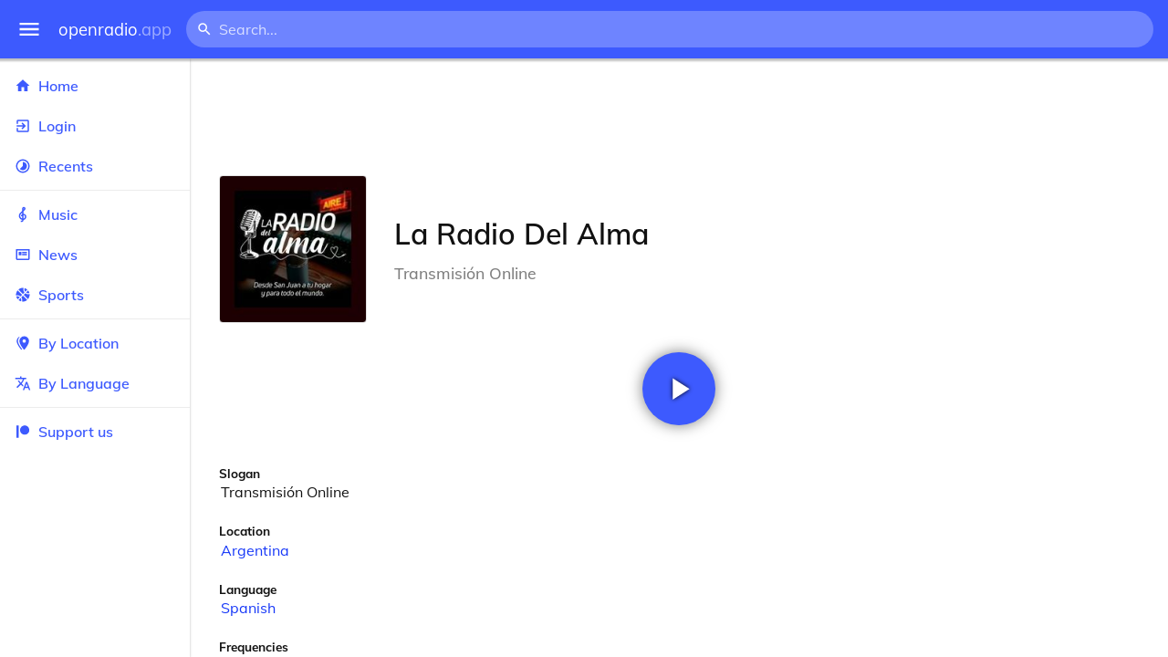

--- FILE ---
content_type: text/html
request_url: https://openradio.app/station/la-radio-del-alma-ghi1bqs2
body_size: 11921
content:
<!DOCTYPE html>
<html lang="en">
<head>
	<meta charset="utf-8" />
	<meta name="viewport" content="width=device-width, initial-scale=1" />
	<meta name="theme-color" content="#333333">

	<link rel="icon" type="image/png" href="/static/icons/v2/favicon-32x32.png">
	<link rel="manifest" href="/manifest.json" crossorigin="use-credentials">

	<link rel="apple-touch-icon" sizes="57x57" href="/static/icons/v2/apple-icon-57x57.png">
	<link rel="apple-touch-icon" sizes="60x60" href="/static/icons/v2/apple-icon-60x60.png">
	<link rel="apple-touch-icon" sizes="72x72" href="/static/icons/v2/apple-icon-72x72.png">
	<link rel="apple-touch-icon" sizes="76x76" href="/static/icons/v2/apple-icon-76x76.png">
	<link rel="apple-touch-icon" sizes="114x114" href="/static/icons/v2/apple-icon-114x114.png">
	<link rel="apple-touch-icon" sizes="120x120" href="/static/icons/v2/apple-icon-120x120.png">
	<link rel="apple-touch-icon" sizes="144x144" href="/static/icons/v2/apple-icon-144x144.png">
	<link rel="apple-touch-icon" sizes="152x152" href="/static/icons/v2/apple-icon-152x152.png">
	<link rel="apple-touch-icon" sizes="180x180" href="/static/icons/v2/apple-icon-180x180.png">
	<link rel="icon" type="image/png" sizes="512x512" href="/static/icons/v2/android-icon-512x512.png">
	<link rel="icon" type="image/png" sizes="256x256" href="/static/icons/v2/android-icon-256x256.png">
	<link rel="icon" type="image/png" sizes="192x192" href="/static/icons/v2/android-icon-192x192.png">
	<link rel="icon" type="image/png" sizes="96x96" href="/static/icons/v2/favicon-96x96.png">
	<link rel="icon" type="image/png" sizes="32x32" href="/static/icons/v2/favicon-32x32.png">
	<link rel="icon" type="image/png" sizes="16x16" href="/static/icons/v2/favicon-16x16.png">
	<meta name="msapplication-TileImage" content="/static/icons/v2/ms-icon-144x144.png">
	<meta name="msapplication-TileColor" content="#ffffff">
	<meta name="theme-color" content="#3D5AFE">

	<title>La Radio Del Alma | San Juan, San Juan, Argentina</title><link rel="alternate" hreflang="af" href="https://openradio.app/station/la-radio-del-alma-ghi1bqs2?lang=af" data-svelte="svelte-raufas"><link rel="alternate" hreflang="am" href="https://openradio.app/station/la-radio-del-alma-ghi1bqs2?lang=am" data-svelte="svelte-raufas"><link rel="alternate" hreflang="ar" href="https://openradio.app/station/la-radio-del-alma-ghi1bqs2?lang=ar" data-svelte="svelte-raufas"><link rel="alternate" hreflang="az" href="https://openradio.app/station/la-radio-del-alma-ghi1bqs2?lang=az" data-svelte="svelte-raufas"><link rel="alternate" hreflang="be" href="https://openradio.app/station/la-radio-del-alma-ghi1bqs2?lang=be" data-svelte="svelte-raufas"><link rel="alternate" hreflang="bg" href="https://openradio.app/station/la-radio-del-alma-ghi1bqs2?lang=bg" data-svelte="svelte-raufas"><link rel="alternate" hreflang="bn" href="https://openradio.app/station/la-radio-del-alma-ghi1bqs2?lang=bn" data-svelte="svelte-raufas"><link rel="alternate" hreflang="bs" href="https://openradio.app/station/la-radio-del-alma-ghi1bqs2?lang=bs" data-svelte="svelte-raufas"><link rel="alternate" hreflang="ca" href="https://openradio.app/station/la-radio-del-alma-ghi1bqs2?lang=ca" data-svelte="svelte-raufas"><link rel="alternate" hreflang="ceb" href="https://openradio.app/station/la-radio-del-alma-ghi1bqs2?lang=ceb" data-svelte="svelte-raufas"><link rel="alternate" hreflang="co" href="https://openradio.app/station/la-radio-del-alma-ghi1bqs2?lang=co" data-svelte="svelte-raufas"><link rel="alternate" hreflang="cs" href="https://openradio.app/station/la-radio-del-alma-ghi1bqs2?lang=cs" data-svelte="svelte-raufas"><link rel="alternate" hreflang="cy" href="https://openradio.app/station/la-radio-del-alma-ghi1bqs2?lang=cy" data-svelte="svelte-raufas"><link rel="alternate" hreflang="da" href="https://openradio.app/station/la-radio-del-alma-ghi1bqs2?lang=da" data-svelte="svelte-raufas"><link rel="alternate" hreflang="de" href="https://openradio.app/station/la-radio-del-alma-ghi1bqs2?lang=de" data-svelte="svelte-raufas"><link rel="alternate" hreflang="el" href="https://openradio.app/station/la-radio-del-alma-ghi1bqs2?lang=el" data-svelte="svelte-raufas"><link rel="alternate" hreflang="en" href="https://openradio.app/station/la-radio-del-alma-ghi1bqs2?lang=en" data-svelte="svelte-raufas"><link rel="alternate" hreflang="eo" href="https://openradio.app/station/la-radio-del-alma-ghi1bqs2?lang=eo" data-svelte="svelte-raufas"><link rel="alternate" hreflang="es" href="https://openradio.app/station/la-radio-del-alma-ghi1bqs2?lang=es" data-svelte="svelte-raufas"><link rel="alternate" hreflang="et" href="https://openradio.app/station/la-radio-del-alma-ghi1bqs2?lang=et" data-svelte="svelte-raufas"><link rel="alternate" hreflang="eu" href="https://openradio.app/station/la-radio-del-alma-ghi1bqs2?lang=eu" data-svelte="svelte-raufas"><link rel="alternate" hreflang="fa" href="https://openradio.app/station/la-radio-del-alma-ghi1bqs2?lang=fa" data-svelte="svelte-raufas"><link rel="alternate" hreflang="fi" href="https://openradio.app/station/la-radio-del-alma-ghi1bqs2?lang=fi" data-svelte="svelte-raufas"><link rel="alternate" hreflang="fr" href="https://openradio.app/station/la-radio-del-alma-ghi1bqs2?lang=fr" data-svelte="svelte-raufas"><link rel="alternate" hreflang="fy" href="https://openradio.app/station/la-radio-del-alma-ghi1bqs2?lang=fy" data-svelte="svelte-raufas"><link rel="alternate" hreflang="ga" href="https://openradio.app/station/la-radio-del-alma-ghi1bqs2?lang=ga" data-svelte="svelte-raufas"><link rel="alternate" hreflang="gd" href="https://openradio.app/station/la-radio-del-alma-ghi1bqs2?lang=gd" data-svelte="svelte-raufas"><link rel="alternate" hreflang="gl" href="https://openradio.app/station/la-radio-del-alma-ghi1bqs2?lang=gl" data-svelte="svelte-raufas"><link rel="alternate" hreflang="gu" href="https://openradio.app/station/la-radio-del-alma-ghi1bqs2?lang=gu" data-svelte="svelte-raufas"><link rel="alternate" hreflang="ha" href="https://openradio.app/station/la-radio-del-alma-ghi1bqs2?lang=ha" data-svelte="svelte-raufas"><link rel="alternate" hreflang="haw" href="https://openradio.app/station/la-radio-del-alma-ghi1bqs2?lang=haw" data-svelte="svelte-raufas"><link rel="alternate" hreflang="he" href="https://openradio.app/station/la-radio-del-alma-ghi1bqs2?lang=he" data-svelte="svelte-raufas"><link rel="alternate" hreflang="hi" href="https://openradio.app/station/la-radio-del-alma-ghi1bqs2?lang=hi" data-svelte="svelte-raufas"><link rel="alternate" hreflang="hmn" href="https://openradio.app/station/la-radio-del-alma-ghi1bqs2?lang=hmn" data-svelte="svelte-raufas"><link rel="alternate" hreflang="hr" href="https://openradio.app/station/la-radio-del-alma-ghi1bqs2?lang=hr" data-svelte="svelte-raufas"><link rel="alternate" hreflang="ht" href="https://openradio.app/station/la-radio-del-alma-ghi1bqs2?lang=ht" data-svelte="svelte-raufas"><link rel="alternate" hreflang="hu" href="https://openradio.app/station/la-radio-del-alma-ghi1bqs2?lang=hu" data-svelte="svelte-raufas"><link rel="alternate" hreflang="hy" href="https://openradio.app/station/la-radio-del-alma-ghi1bqs2?lang=hy" data-svelte="svelte-raufas"><link rel="alternate" hreflang="id" href="https://openradio.app/station/la-radio-del-alma-ghi1bqs2?lang=id" data-svelte="svelte-raufas"><link rel="alternate" hreflang="ig" href="https://openradio.app/station/la-radio-del-alma-ghi1bqs2?lang=ig" data-svelte="svelte-raufas"><link rel="alternate" hreflang="is" href="https://openradio.app/station/la-radio-del-alma-ghi1bqs2?lang=is" data-svelte="svelte-raufas"><link rel="alternate" hreflang="it" href="https://openradio.app/station/la-radio-del-alma-ghi1bqs2?lang=it" data-svelte="svelte-raufas"><link rel="alternate" hreflang="iw" href="https://openradio.app/station/la-radio-del-alma-ghi1bqs2?lang=iw" data-svelte="svelte-raufas"><link rel="alternate" hreflang="ja" href="https://openradio.app/station/la-radio-del-alma-ghi1bqs2?lang=ja" data-svelte="svelte-raufas"><link rel="alternate" hreflang="jw" href="https://openradio.app/station/la-radio-del-alma-ghi1bqs2?lang=jw" data-svelte="svelte-raufas"><link rel="alternate" hreflang="ka" href="https://openradio.app/station/la-radio-del-alma-ghi1bqs2?lang=ka" data-svelte="svelte-raufas"><link rel="alternate" hreflang="kk" href="https://openradio.app/station/la-radio-del-alma-ghi1bqs2?lang=kk" data-svelte="svelte-raufas"><link rel="alternate" hreflang="km" href="https://openradio.app/station/la-radio-del-alma-ghi1bqs2?lang=km" data-svelte="svelte-raufas"><link rel="alternate" hreflang="kn" href="https://openradio.app/station/la-radio-del-alma-ghi1bqs2?lang=kn" data-svelte="svelte-raufas"><link rel="alternate" hreflang="ko" href="https://openradio.app/station/la-radio-del-alma-ghi1bqs2?lang=ko" data-svelte="svelte-raufas"><link rel="alternate" hreflang="ku" href="https://openradio.app/station/la-radio-del-alma-ghi1bqs2?lang=ku" data-svelte="svelte-raufas"><link rel="alternate" hreflang="ky" href="https://openradio.app/station/la-radio-del-alma-ghi1bqs2?lang=ky" data-svelte="svelte-raufas"><link rel="alternate" hreflang="la" href="https://openradio.app/station/la-radio-del-alma-ghi1bqs2?lang=la" data-svelte="svelte-raufas"><link rel="alternate" hreflang="lb" href="https://openradio.app/station/la-radio-del-alma-ghi1bqs2?lang=lb" data-svelte="svelte-raufas"><link rel="alternate" hreflang="lo" href="https://openradio.app/station/la-radio-del-alma-ghi1bqs2?lang=lo" data-svelte="svelte-raufas"><link rel="alternate" hreflang="lt" href="https://openradio.app/station/la-radio-del-alma-ghi1bqs2?lang=lt" data-svelte="svelte-raufas"><link rel="alternate" hreflang="lv" href="https://openradio.app/station/la-radio-del-alma-ghi1bqs2?lang=lv" data-svelte="svelte-raufas"><link rel="alternate" hreflang="mg" href="https://openradio.app/station/la-radio-del-alma-ghi1bqs2?lang=mg" data-svelte="svelte-raufas"><link rel="alternate" hreflang="mi" href="https://openradio.app/station/la-radio-del-alma-ghi1bqs2?lang=mi" data-svelte="svelte-raufas"><link rel="alternate" hreflang="mk" href="https://openradio.app/station/la-radio-del-alma-ghi1bqs2?lang=mk" data-svelte="svelte-raufas"><link rel="alternate" hreflang="ml" href="https://openradio.app/station/la-radio-del-alma-ghi1bqs2?lang=ml" data-svelte="svelte-raufas"><link rel="alternate" hreflang="mn" href="https://openradio.app/station/la-radio-del-alma-ghi1bqs2?lang=mn" data-svelte="svelte-raufas"><link rel="alternate" hreflang="mr" href="https://openradio.app/station/la-radio-del-alma-ghi1bqs2?lang=mr" data-svelte="svelte-raufas"><link rel="alternate" hreflang="ms" href="https://openradio.app/station/la-radio-del-alma-ghi1bqs2?lang=ms" data-svelte="svelte-raufas"><link rel="alternate" hreflang="mt" href="https://openradio.app/station/la-radio-del-alma-ghi1bqs2?lang=mt" data-svelte="svelte-raufas"><link rel="alternate" hreflang="my" href="https://openradio.app/station/la-radio-del-alma-ghi1bqs2?lang=my" data-svelte="svelte-raufas"><link rel="alternate" hreflang="ne" href="https://openradio.app/station/la-radio-del-alma-ghi1bqs2?lang=ne" data-svelte="svelte-raufas"><link rel="alternate" hreflang="nl" href="https://openradio.app/station/la-radio-del-alma-ghi1bqs2?lang=nl" data-svelte="svelte-raufas"><link rel="alternate" hreflang="no" href="https://openradio.app/station/la-radio-del-alma-ghi1bqs2?lang=no" data-svelte="svelte-raufas"><link rel="alternate" hreflang="ny" href="https://openradio.app/station/la-radio-del-alma-ghi1bqs2?lang=ny" data-svelte="svelte-raufas"><link rel="alternate" hreflang="or" href="https://openradio.app/station/la-radio-del-alma-ghi1bqs2?lang=or" data-svelte="svelte-raufas"><link rel="alternate" hreflang="pa" href="https://openradio.app/station/la-radio-del-alma-ghi1bqs2?lang=pa" data-svelte="svelte-raufas"><link rel="alternate" hreflang="pl" href="https://openradio.app/station/la-radio-del-alma-ghi1bqs2?lang=pl" data-svelte="svelte-raufas"><link rel="alternate" hreflang="ps" href="https://openradio.app/station/la-radio-del-alma-ghi1bqs2?lang=ps" data-svelte="svelte-raufas"><link rel="alternate" hreflang="pt" href="https://openradio.app/station/la-radio-del-alma-ghi1bqs2?lang=pt" data-svelte="svelte-raufas"><link rel="alternate" hreflang="ro" href="https://openradio.app/station/la-radio-del-alma-ghi1bqs2?lang=ro" data-svelte="svelte-raufas"><link rel="alternate" hreflang="ru" href="https://openradio.app/station/la-radio-del-alma-ghi1bqs2?lang=ru" data-svelte="svelte-raufas"><link rel="alternate" hreflang="rw" href="https://openradio.app/station/la-radio-del-alma-ghi1bqs2?lang=rw" data-svelte="svelte-raufas"><link rel="alternate" hreflang="sd" href="https://openradio.app/station/la-radio-del-alma-ghi1bqs2?lang=sd" data-svelte="svelte-raufas"><link rel="alternate" hreflang="si" href="https://openradio.app/station/la-radio-del-alma-ghi1bqs2?lang=si" data-svelte="svelte-raufas"><link rel="alternate" hreflang="sk" href="https://openradio.app/station/la-radio-del-alma-ghi1bqs2?lang=sk" data-svelte="svelte-raufas"><link rel="alternate" hreflang="sl" href="https://openradio.app/station/la-radio-del-alma-ghi1bqs2?lang=sl" data-svelte="svelte-raufas"><link rel="alternate" hreflang="sm" href="https://openradio.app/station/la-radio-del-alma-ghi1bqs2?lang=sm" data-svelte="svelte-raufas"><link rel="alternate" hreflang="sn" href="https://openradio.app/station/la-radio-del-alma-ghi1bqs2?lang=sn" data-svelte="svelte-raufas"><link rel="alternate" hreflang="so" href="https://openradio.app/station/la-radio-del-alma-ghi1bqs2?lang=so" data-svelte="svelte-raufas"><link rel="alternate" hreflang="sq" href="https://openradio.app/station/la-radio-del-alma-ghi1bqs2?lang=sq" data-svelte="svelte-raufas"><link rel="alternate" hreflang="sr" href="https://openradio.app/station/la-radio-del-alma-ghi1bqs2?lang=sr" data-svelte="svelte-raufas"><link rel="alternate" hreflang="st" href="https://openradio.app/station/la-radio-del-alma-ghi1bqs2?lang=st" data-svelte="svelte-raufas"><link rel="alternate" hreflang="su" href="https://openradio.app/station/la-radio-del-alma-ghi1bqs2?lang=su" data-svelte="svelte-raufas"><link rel="alternate" hreflang="sv" href="https://openradio.app/station/la-radio-del-alma-ghi1bqs2?lang=sv" data-svelte="svelte-raufas"><link rel="alternate" hreflang="sw" href="https://openradio.app/station/la-radio-del-alma-ghi1bqs2?lang=sw" data-svelte="svelte-raufas"><link rel="alternate" hreflang="ta" href="https://openradio.app/station/la-radio-del-alma-ghi1bqs2?lang=ta" data-svelte="svelte-raufas"><link rel="alternate" hreflang="te" href="https://openradio.app/station/la-radio-del-alma-ghi1bqs2?lang=te" data-svelte="svelte-raufas"><link rel="alternate" hreflang="tg" href="https://openradio.app/station/la-radio-del-alma-ghi1bqs2?lang=tg" data-svelte="svelte-raufas"><link rel="alternate" hreflang="th" href="https://openradio.app/station/la-radio-del-alma-ghi1bqs2?lang=th" data-svelte="svelte-raufas"><link rel="alternate" hreflang="tk" href="https://openradio.app/station/la-radio-del-alma-ghi1bqs2?lang=tk" data-svelte="svelte-raufas"><link rel="alternate" hreflang="tl" href="https://openradio.app/station/la-radio-del-alma-ghi1bqs2?lang=tl" data-svelte="svelte-raufas"><link rel="alternate" hreflang="tr" href="https://openradio.app/station/la-radio-del-alma-ghi1bqs2?lang=tr" data-svelte="svelte-raufas"><link rel="alternate" hreflang="tt" href="https://openradio.app/station/la-radio-del-alma-ghi1bqs2?lang=tt" data-svelte="svelte-raufas"><link rel="alternate" hreflang="ug" href="https://openradio.app/station/la-radio-del-alma-ghi1bqs2?lang=ug" data-svelte="svelte-raufas"><link rel="alternate" hreflang="uk" href="https://openradio.app/station/la-radio-del-alma-ghi1bqs2?lang=uk" data-svelte="svelte-raufas"><link rel="alternate" hreflang="ur" href="https://openradio.app/station/la-radio-del-alma-ghi1bqs2?lang=ur" data-svelte="svelte-raufas"><link rel="alternate" hreflang="uz" href="https://openradio.app/station/la-radio-del-alma-ghi1bqs2?lang=uz" data-svelte="svelte-raufas"><link rel="alternate" hreflang="vi" href="https://openradio.app/station/la-radio-del-alma-ghi1bqs2?lang=vi" data-svelte="svelte-raufas"><link rel="alternate" hreflang="xh" href="https://openradio.app/station/la-radio-del-alma-ghi1bqs2?lang=xh" data-svelte="svelte-raufas"><link rel="alternate" hreflang="yi" href="https://openradio.app/station/la-radio-del-alma-ghi1bqs2?lang=yi" data-svelte="svelte-raufas"><link rel="alternate" hreflang="yo" href="https://openradio.app/station/la-radio-del-alma-ghi1bqs2?lang=yo" data-svelte="svelte-raufas"><link rel="alternate" hreflang="zh" href="https://openradio.app/station/la-radio-del-alma-ghi1bqs2?lang=zh" data-svelte="svelte-raufas"><link rel="alternate" hreflang="zh-cn" href="https://openradio.app/station/la-radio-del-alma-ghi1bqs2?lang=zh-cn" data-svelte="svelte-raufas"><link rel="alternate" hreflang="zh-tw" href="https://openradio.app/station/la-radio-del-alma-ghi1bqs2?lang=zh-tw" data-svelte="svelte-raufas"><link rel="alternate" hreflang="zu" href="https://openradio.app/station/la-radio-del-alma-ghi1bqs2?lang=zu" data-svelte="svelte-raufas">
    <link rel="alternate" hreflang="x-default" href="https://openradio.app/station/la-radio-del-alma-ghi1bqs2" data-svelte="svelte-raufas"><meta property="og:title" content="La Radio Del Alma | San Juan, San Juan, Argentina" data-svelte="svelte-19ogf7j"><meta name="description" content="La Radio Del Alma. Transmisión Online" data-svelte="svelte-19ogf7j"><meta property="og:description" content="La Radio Del Alma. Transmisión Online" data-svelte="svelte-19ogf7j"><meta property="og:image" content="/img/200/qkk7d46v.jpg" data-svelte="svelte-19ogf7j"><meta property="og:site_name" content="Openradio.app" data-svelte="svelte-19ogf7j">
	<link rel="stylesheet" href="/_app/immutable/assets/pages/__layout.svelte-822fb870.css">
	<link rel="stylesheet" href="/_app/immutable/assets/Rip-72c760a6.css">
	<link rel="stylesheet" href="/_app/immutable/assets/CircularProgress-08fca7fa.css">
	<link rel="stylesheet" href="/_app/immutable/assets/Image-7bbf8417.css">
	<link rel="stylesheet" href="/_app/immutable/assets/pages/station/_station_/index.svelte-0c96eb5a.css">
	<link rel="stylesheet" href="/_app/immutable/assets/Page-d3875e4d.css">
	<link rel="modulepreload" href="/_app/immutable/start-fffe9b5e.js">
	<link rel="modulepreload" href="/_app/immutable/chunks/index-5db5f925.js">
	<link rel="modulepreload" href="/_app/immutable/chunks/index-af12275a.js">
	<link rel="modulepreload" href="/_app/immutable/chunks/preload-helper-60cab3ee.js">
	<link rel="modulepreload" href="/_app/immutable/chunks/singletons-d1fb5791.js">
	<link rel="modulepreload" href="/_app/immutable/pages/__layout.svelte-464dbfd8.js">
	<link rel="modulepreload" href="/_app/immutable/chunks/stores-e96c909e.js">
	<link rel="modulepreload" href="/_app/immutable/chunks/Rip-3ef3e46d.js">
	<link rel="modulepreload" href="/_app/immutable/chunks/navigation-3f1ea447.js">
	<link rel="modulepreload" href="/_app/immutable/chunks/index-aeccb072.js">
	<link rel="modulepreload" href="/_app/immutable/chunks/Close-c2320cd8.js">
	<link rel="modulepreload" href="/_app/immutable/chunks/CircularProgress-85fc68db.js">
	<link rel="modulepreload" href="/_app/immutable/chunks/actions-ab4877e5.js">
	<link rel="modulepreload" href="/_app/immutable/chunks/Alert-47a49d17.js">
	<link rel="modulepreload" href="/_app/immutable/chunks/global-f9441cf1.js">
	<link rel="modulepreload" href="/_app/immutable/chunks/Image-8aae9abb.js">
	<link rel="modulepreload" href="/_app/immutable/pages/station/_station_/index.svelte-28b38bd0.js">
	<link rel="modulepreload" href="/_app/immutable/chunks/load-d463ed76.js">
	<link rel="modulepreload" href="/_app/immutable/chunks/Page-b8d848b0.js">
			<script>
		if ('serviceWorker' in navigator) {
			addEventListener('load', () => {
				navigator.serviceWorker.register('/service-worker.js');
			});
		}
	</script>
</head>

<body>
	<div id="sapper">




<div class="dashboard svelte-15z4gmx"><div class="top svelte-1aa7vld"><div class="menu hide-narrow ripple-light svelte-1aa7vld"><svg width="1em" height="1em" viewBox="0 0 24 24"><path d="M3,6H21V8H3V6M3,11H21V13H3V11M3,16H21V18H3V16Z" fill="currentColor"></path></svg>
    <div class="ripple svelte-po4fcb"></div></div>
  <div class="menu hide-wide ripple-light svelte-1aa7vld"><svg width="1em" height="1em" viewBox="0 0 24 24"><path d="M3,6H21V8H3V6M3,11H21V13H3V11M3,16H21V18H3V16Z" fill="currentColor"></path></svg>
    <div class="ripple svelte-po4fcb"></div></div>

  <a href="/" class="na logo svelte-1aa7vld">openradio<span class="light svelte-1aa7vld">.app</span></a>

  <form class="search-form hide-narrow svelte-1aa7vld" action="/search"><div class="search-icon svelte-1aa7vld"><svg width="1em" height="1em" viewBox="0 0 24 24"><path d="M9.5,3A6.5,6.5 0 0,1 16,9.5C16,11.11 15.41,12.59 14.44,13.73L14.71,14H15.5L20.5,19L19,20.5L14,15.5V14.71L13.73,14.44C12.59,15.41 11.11,16 9.5,16A6.5,6.5 0 0,1 3,9.5A6.5,6.5 0 0,1 9.5,3M9.5,5C7,5 5,7 5,9.5C5,12 7,14 9.5,14C12,14 14,12 14,9.5C14,7 12,5 9.5,5Z" fill="currentColor"></path></svg></div>
    <input class="search search-wide svelte-1aa7vld" name="q" autocomplete="off" type="search" spellcheck="false" placeholder="Search..."></form>

  <div class="open-narrow-search hide-wide ripple-light svelte-1aa7vld"><svg width="1em" height="1em" viewBox="0 0 24 24"><path d="M9.5,3A6.5,6.5 0 0,1 16,9.5C16,11.11 15.41,12.59 14.44,13.73L14.71,14H15.5L20.5,19L19,20.5L14,15.5V14.71L13.73,14.44C12.59,15.41 11.11,16 9.5,16A6.5,6.5 0 0,1 3,9.5A6.5,6.5 0 0,1 9.5,3M9.5,5C7,5 5,7 5,9.5C5,12 7,14 9.5,14C12,14 14,12 14,9.5C14,7 12,5 9.5,5Z" fill="currentColor"></path></svg>
    <div class="ripple svelte-po4fcb"></div></div>

  
  
  
  </div>
  <div class="bottom svelte-15z4gmx">

<div class="drawer elev1 svelte-13f04cg desktop-open"><div class="top hide-wide svelte-13f04cg"><div class="menu ripple-dark svelte-13f04cg"><svg width="1em" height="1em" viewBox="0 0 24 24"><path d="M3,6H21V8H3V6M3,11H21V13H3V11M3,16H21V18H3V16Z" fill="currentColor"></path></svg>
      <div class="ripple svelte-po4fcb"></div></div>
    <div class="logo svelte-13f04cg">openradio<span class="light svelte-13f04cg">.app</span></div></div>

  <div class="content svelte-13f04cg"><a class="na by svelte-13f04cg" href="/"><span class="icon svelte-13f04cg"><svg width="1em" height="1em" viewBox="0 0 24 24"><path d="M10,20V14H14V20H19V12H22L12,3L2,12H5V20H10Z" fill="currentColor"></path></svg></span>
      Home
      <div class="ripple svelte-po4fcb"></div></a>

    <a class="na by svelte-13f04cg" href="/login"><span class="icon svelte-13f04cg"><svg width="1em" height="1em" viewBox="0 0 24 24"><path d="M19,3H5C3.89,3 3,3.89 3,5V9H5V5H19V19H5V15H3V19A2,2 0 0,0 5,21H19A2,2 0 0,0 21,19V5C21,3.89 20.1,3 19,3M10.08,15.58L11.5,17L16.5,12L11.5,7L10.08,8.41L12.67,11H3V13H12.67L10.08,15.58Z" fill="currentColor"></path></svg></span>
        Login
        <div class="ripple svelte-po4fcb"></div></a>

    <a class="na by svelte-13f04cg" href="/recents"><span class="icon svelte-13f04cg"><svg width="1em" height="1em" viewBox="0 0 24 24"><path d="M12,20A8,8 0 0,1 4,12A8,8 0 0,1 12,4A8,8 0 0,1 20,12A8,8 0 0,1 12,20M12,2A10,10 0 0,0 2,12A10,10 0 0,0 12,22A10,10 0 0,0 22,12A10,10 0 0,0 12,2M16.24,7.76C15.07,6.58 13.53,6 12,6V12L7.76,16.24C10.1,18.58 13.9,18.58 16.24,16.24C18.59,13.9 18.59,10.1 16.24,7.76Z" fill="currentColor"></path></svg></span>
      Recents
      <div class="ripple svelte-po4fcb"></div></a>

    <span class="sep svelte-13f04cg"></span>

    <a class="na by svelte-13f04cg" href="/music"><span class="icon svelte-13f04cg"><svg width="1em" height="1em" viewBox="0 0 24 24"><path d="M13 11V7.5L15.2 5.29C16 4.5 16.15 3.24 15.59 2.26C15.14 1.47 14.32 1 13.45 1C13.24 1 13 1.03 12.81 1.09C11.73 1.38 11 2.38 11 3.5V6.74L7.86 9.91C6.2 11.6 5.7 14.13 6.61 16.34C7.38 18.24 9.06 19.55 11 19.89V20.5C11 20.76 10.77 21 10.5 21H9V23H10.5C11.85 23 13 21.89 13 20.5V20C15.03 20 17.16 18.08 17.16 15.25C17.16 12.95 15.24 11 13 11M13 3.5C13 3.27 13.11 3.09 13.32 3.03C13.54 2.97 13.77 3.06 13.88 3.26C14 3.46 13.96 3.71 13.8 3.87L13 4.73V3.5M11 11.5C10.03 12.14 9.3 13.24 9.04 14.26L11 14.78V17.83C9.87 17.53 8.9 16.71 8.43 15.57C7.84 14.11 8.16 12.45 9.26 11.33L11 9.5V11.5M13 18V12.94C14.17 12.94 15.18 14.04 15.18 15.25C15.18 17 13.91 18 13 18Z" fill="currentColor"></path></svg></span>
      Music
      <div class="ripple svelte-po4fcb"></div></a>

    

    <a class="na by svelte-13f04cg" href="/news"><span class="icon svelte-13f04cg"><svg width="1em" height="1em" viewBox="0 0 24 24"><path d="M20 6V18H4V6H20M22 4H2V18C2 18 2 20 4 20H20C20 20 22 20 22 18V4M10 13H6V8H10V13M18 13H11V11H18V13M18 10H11V8H18V10Z" fill="currentColor"></path></svg></span>
      News
      <div class="ripple svelte-po4fcb"></div></a>

    <a class="na by svelte-13f04cg" href="/sports"><span class="icon svelte-13f04cg"><svg width="1em" height="1em" viewBox="0 0 24 24"><path d="M2.34,14.63C2.94,14.41 3.56,14.3 4.22,14.3C5.56,14.3 6.73,14.72 7.73,15.56L4.59,18.7C3.53,17.5 2.78,16.13 2.34,14.63M15.56,9.8C17.53,11.27 19.66,11.63 21.94,10.88C21.97,11.09 22,11.47 22,12C22,13.03 21.75,14.18 21.28,15.45C20.81,16.71 20.23,17.73 19.55,18.5L13.22,12.19L15.56,9.8M8.77,16.64C9.83,18.17 10.05,19.84 9.42,21.66C8,21.25 6.73,20.61 5.67,19.73L8.77,16.64M12.19,13.22L18.5,19.55C16.33,21.45 13.78,22.25 10.88,21.94C11.09,21.28 11.2,20.56 11.2,19.78C11.2,19.16 11.06,18.43 10.78,17.6C10.5,16.77 10.17,16.09 9.8,15.56L12.19,13.22M8.81,14.5C7.88,13.67 6.8,13.15 5.58,12.91C4.36,12.68 3.19,12.75 2.06,13.13C2.03,12.91 2,12.53 2,12C2,10.97 2.25,9.82 2.72,8.55C3.19,7.29 3.77,6.27 4.45,5.5L11.11,12.19L8.81,14.5M15.56,7.73C14.22,6.08 13.91,4.28 14.63,2.34C15.25,2.5 15.96,2.8 16.76,3.26C17.55,3.71 18.2,4.16 18.7,4.59L15.56,7.73M21.66,9.38C21.06,9.59 20.44,9.7 19.78,9.7C18.69,9.7 17.64,9.38 16.64,8.72L19.73,5.67C20.61,6.77 21.25,8 21.66,9.38M12.19,11.11L5.5,4.45C7.67,2.55 10.22,1.75 13.13,2.06C12.91,2.72 12.8,3.44 12.8,4.22C12.8,4.94 12.96,5.75 13.29,6.66C13.62,7.56 14,8.28 14.5,8.81L12.19,11.11Z" fill="currentColor"></path></svg></span>
      Sports
      <div class="ripple svelte-po4fcb"></div></a>

    <span class="sep svelte-13f04cg"></span>

    <a class="na by svelte-13f04cg" href="/by-location"><span class="icon svelte-13f04cg"><svg width="1em" height="1em" viewBox="0 0 24 24"><path d="M14,11.5A2.5,2.5 0 0,0 16.5,9A2.5,2.5 0 0,0 14,6.5A2.5,2.5 0 0,0 11.5,9A2.5,2.5 0 0,0 14,11.5M14,2C17.86,2 21,5.13 21,9C21,14.25 14,22 14,22C14,22 7,14.25 7,9A7,7 0 0,1 14,2M5,9C5,13.5 10.08,19.66 11,20.81L10,22C10,22 3,14.25 3,9C3,5.83 5.11,3.15 8,2.29C6.16,3.94 5,6.33 5,9Z" fill="currentColor"></path></svg></span>
      By Location
      <div class="ripple svelte-po4fcb"></div></a>

    <a class="na by svelte-13f04cg" href="/by-language"><span class="icon svelte-13f04cg"><svg width="1em" height="1em" viewBox="0 0 24 24"><path d="M12.87,15.07L10.33,12.56L10.36,12.53C12.1,10.59 13.34,8.36 14.07,6H17V4H10V2H8V4H1V6H12.17C11.5,7.92 10.44,9.75 9,11.35C8.07,10.32 7.3,9.19 6.69,8H4.69C5.42,9.63 6.42,11.17 7.67,12.56L2.58,17.58L4,19L9,14L12.11,17.11L12.87,15.07M18.5,10H16.5L12,22H14L15.12,19H19.87L21,22H23L18.5,10M15.88,17L17.5,12.67L19.12,17H15.88Z" fill="currentColor"></path></svg></span>
      By Language
      <div class="ripple svelte-po4fcb"></div></a>


    
      <span class="sep svelte-13f04cg"></span>
  
      <a class="na by svelte-13f04cg" rel="external nofollow noopener" target="_system" href="https://patreon.com/openradioapp"><span class="icon svelte-13f04cg"><svg width="1em" height="1em" viewBox="0 0 24 24"><path d="M14.73,3C18.45,3 21.47,6.03 21.47,9.76C21.47,13.47 18.45,16.5 14.73,16.5C11,16.5 7.97,13.47 7.97,9.76C7.97,6.03 11,3 14.73,3M2.7,21V3H6V21H2.7Z" fill="currentColor"></path></svg></span>
        Support us</a>

    <div class="space svelte-13f04cg"></div>

    </div></div>
    <main class="scrollview svelte-15z4gmx">

<div class="page svelte-1ib2rt5">

  <div class="station svelte-1scfk2m"><div class="ad top-sponsored-header svelte-1scfk2m"><ins class="adsbygoogle" style="display: block; width: 100%; height: 100%" data-ad-client="ca-pub-3953189150459080" data-ad-slot="8621983639"></ins></div>
      
    <div class="head svelte-1scfk2m"><div class="txt svelte-1scfk2m"><h1 class="svelte-1scfk2m">La Radio Del Alma</h1>
        <p class="subtitle svelte-1scfk2m">Transmisión Online</p></div>
      <div class="img svelte-1scfk2m"><div class="img svelte-1sbop0m" style="background-image: url(/img/200/qkk7d46v.jpg)"></div></div></div>
    <div class="playline svelte-1scfk2m"><div class="play ripple-light svelte-1scfk2m"><svg width="1em" height="1em" viewBox="0 0 24 24"><path d="M8,5.14V19.14L19,12.14L8,5.14Z" fill="currentColor"></path></svg>
        <div class="ripple svelte-po4fcb"></div></div></div>

    
 
    <div class="data svelte-1scfk2m"><div class="data-label svelte-1scfk2m">Slogan</div>
        <div class="data-value svelte-1scfk2m">Transmisión Online</div></div>

    

    

    <div class="data svelte-1scfk2m"><div class="data-label svelte-1scfk2m">Location</div>
      <div class="data-value svelte-1scfk2m"><a class="na svelte-1scfk2m" href="/by-location/south-america/argentina">Argentina</a></div></div>

    <div class="data svelte-1scfk2m"><div class="data-label svelte-1scfk2m">Language</div>
      <div class="data-value svelte-1scfk2m"><a class="na svelte-1scfk2m" href="/by-language/es">Spanish</a></div></div>

    

    

    

    

    <div class="data svelte-1scfk2m"><div class="data-label svelte-1scfk2m">Frequencies</div>
        <div class="data-value svelte-1scfk2m">
            <a class="na svelte-1scfk2m" href="/by-location/south-america/argentina/san-juan">San Juan</a>,
            <a class="na svelte-1scfk2m" href="/by-location/south-america/argentina/san-juan/san-juan">San Juan</a>
          </div></div>

    

    <div class="edit svelte-1scfk2m"><div class="edit-title svelte-1scfk2m">Have more info on this station?</div>
      <a class="na edit-btn ripple-light svelte-1scfk2m" href="/edit/station/ghi1bqs2"><span class="edit-icon svelte-1scfk2m"><svg width="1em" height="1em" viewBox="0 0 24 24"><path d="M12,2A10,10 0 0,0 2,12A10,10 0 0,0 12,22A10,10 0 0,0 22,12H20A8,8 0 0,1 12,20A8,8 0 0,1 4,12A8,8 0 0,1 12,4V2M18.78,3C18.61,3 18.43,3.07 18.3,3.2L17.08,4.41L19.58,6.91L20.8,5.7C21.06,5.44 21.06,5 20.8,4.75L19.25,3.2C19.12,3.07 18.95,3 18.78,3M16.37,5.12L9,12.5V15H11.5L18.87,7.62L16.37,5.12Z" fill="currentColor"></path></svg></span>
        Add info
        <div class="ripple svelte-po4fcb"></div></a></div></div>
  </div></main></div>
  </div>


		<script type="module" data-sveltekit-hydrate="1h126az">
		import { start } from "/_app/immutable/start-fffe9b5e.js";
		start({
			target: document.querySelector('[data-sveltekit-hydrate="1h126az"]').parentNode,
			paths: {"base":"","assets":""},
			session: (function(a,b,c,d,e,f,g,h,i,j,k,l,m,n){return {admin:b,account:b,lang:c,locale:{byLocation:"by Location",byLanguage:"by Language",Continents:"Continents",Countries:"Countries",Regions:"Regions",Cities:"Cities",Genres:"Genres",Talk:d,Music:"Music",News:e,Sports:f,Stations:"Stations",SupportUs:"Support us","Search...":"Search...",Search:"Search",Home:"Home",ByGenre:"By Genre",ByLocation:"By Location",ByLanguage:"By Language",Recents:"Recents",Website:"Website",Slogan:g,Location:"Location",Description:"Description",Language:"Language",Address:h,Email:"Email",Twitter:"Twitter",Facebook:"Facebook",Instagram:"Instagram",Youtube:"Youtube",Frequencies:"Frequencies",Programming:"Programming",Populars:"Populars",InTheWorld:"In the World",NoRecentsYet:"There's no recently used stations yet",NoSearchResults:"There's no results for this search",PopularsCountry:"Populars in {country}",PlayerNoSources:"There are no sources for this station",PlayerRetry:"There was an error loading the stream",Retry:"Retry","week.0":"Monday","week.1":"Tuesday","week.2":"Wednesday","week.3":"Thursday","week.4":"Friday","week.5":"Saturday","week.6":"Sunday",LiveInternetRadio:"{op} | Live internet radio, music, news and sports",LiveInternetRadioDesc:"Listen to music, news and sports free over the internet, free online radios from all over the world","StationTitle.WithCity":"{station.name} | {city}, {region}, {country}","StationTitle.WithRegion":"{station.name} | {region}, {country}","StationTitle.WithCountry":"{station.name} | {country}","StationDesc.WithDesc":"{station.name}. {description}","StationDesc.WithSlogan":"{station.name}. {station.slogan}","StationDesc.Standalone":"{station.name}. Listen live over the internet",MusicTitle:"Music | {op}",NewsTitle:"News | {op}",SportsTitle:"Sports | {op}",MusicDesc:"Free music radios from all over the world",NewsDesc:"Free news radios from all over the world",SportsDesc:"Free sports radios from all over the world",ByLocationTitle:"Por location | {op}",ByLocationDesc:"Search radio stations by location from all over the world",ContinentTitle:"{continent} | {op}",CountryTitle:"{country} | {op}",RegionTitle:"{region}, {country}",CityTitle:"{city}, {region}, {country}",ContinentDesc:"Radios from {continent} free over the internet. Live music, news and sports",CountryDesc:"Radios from {country} free over the internet. Live music, news and sports",RegionDesc:"Radios from {region}, {country} free over the internet. Live music, news and sports",CityDesc:"Radios from {city}, {region}, {country} free over the internet. Live music, news and sports",ByLanguageTitle:"By Language | {op}",ByLanguageDesc:"Search radio stations by language from all over the world",RecentsTitle:"Recents | {op}",RecentsDesc:"Recently used radio stations",AddStation:"Add station",UploadStation:"Upload station",SearchTitle:"{q}",SearchDesc:"{q} | Live radio stations",GenreTitle:"{genre} | {op}",GenreDesc:"{genre}. Free live radio stations",LangTitle:"{lang} | op",LangDesc:"Live radio stations in {lang}",HaveMoreInfo:"Have more info on this station?",AddInfo:"Add info",Send:"Send",GeneralInfo:"General info",ContactInfo:"Contact info","ContactInfo.Email":"E-mail","ContactInfo.Phone":"Phone","ContactInfo.Address":h,"ContactInfo.Website":"Website (full URL)","GeneralInfo.Name":"Name","GeneralInfo.Slogan":g,"GeneralInfo.Description":"Description (larger is better ;)",SocialNetworks:"Social networks",Continent:"Continent",Country:i,Region:"Region",City:"City",Frequency:"Frequency",Format:"Format",Remove:"Remove",Add:"Add",Image:"Image",Edit:"Edit",Upload:"Upload","Uploading...":"Uploading...",Apply:"Apply",Ups:"Oops!",E404:"This page doesn't exists anymore",E500:"We couldn't fetch the page, check your internet connection",BackToHome:"Go back to home",CVEmptyChange:"Updates must not be empty",CVIsRequired:"is required",CVShouldBeString:"should be a string",CVImageNotFound:"Cannot found image specified",CVMalformedFrecuencies:"Frecuencies are malformed",CVMalformedStreams:"Streams are malformed",CVStationNotFound:"Station not found",CVMalformedGenres:"Genres are malformed",CVLanguageNotFound:"Language not found",ChangeSuccess:"We will check the changes to approve them, Thank you!",StationPendingWarn:"This station is pending of approbal",StationRejectedWarn:"This station has been rejected",StationRemovedWarn:"This station has been removed",StationSent:"Station sent, we will approbe it shortly, thank you!",EditStation:"Edit station {station.name}",ListTitle:"List | {op}",ListDescription:"List of radio stations free at {op}",Login:"Login",Logout:"Logout",Register:"Register",MyAccount:"My Account",Password:"Password",RecoverPassword:"Recover your password",ConfirmPassword:"Confirm password",DontHaveAccount:"Doesn't have an account?",DoHaveAccount:"Already have an account?",WillNotShareInfo:"We will not share this info",SetPassword:"Update your password",CommonActions:"Common actions",MyData:"My data",MyStations:"My stations",MyStationsEmpty:"You didn't upload any stations yet",EmailRequired:"The email is required",PasswordRequired:"The password is required",EmailNotExists:"There's no account with this email",PasswordNotMatch:"Password doesn't match",PasswordNotSet:"You have to valiate your account to login (check your email inbox)",InvalidMail:"Please provide a valid email",PasswordsNotMatch:"Passwords does not match",PasswordTooShort:"Passwords must have at least 8 characters",UserExists:"The email is already registered",RecoverSent:"We sent you an email with the link for recover your password",PasswordUpdated:"Password updated",VerifyYourAccountWarning:"Please verify your account, we sent you an email with a verification link",countries:{dz:"Algeria",ao:"Angola",cv:"Cape Verde",td:"Chad",km:"Comoros",ci:"Ivory Coast",eg:"Egypt",gm:"The Gambia",gh:"Ghana",ke:"Kenya",ly:"Libya",mg:"Madagascar",ml:"Mali",mr:"Mauritania",mu:"Mauritius",ma:"Morocco",mz:"Mozambique",na:"Namibia",ng:"Nigeria",re:"Réunion",rw:"Rwanda",sn:"Senegal",za:"South Africa",sd:"Sudan",tz:"Tanzania",tn:"Tunisia",ug:"Uganda",zm:"Zambia",zw:"Zimbabwe",af:"Afghanistan",am:"Armenia",az:"Azerbaijan",bh:"Bahrain",bd:"Bangladesh",kh:"Cambodia",cn:"China",cy:"Cyprus",ge:"Georgia",hk:"Hong Kong",in:"India",id:"Indonesia",ir:"Iran",iq:"Iraq",il:"Israel",jp:"Japan",jo:"Jordan",kz:"Kazakhstan",kw:"Kuwait",lb:"Lebanon",mo:"Macao",my:"Malaysia",mn:"Mongolia",np:"Nepal",om:"Oman",pk:"Pakistan",ps:"Palestine",ph:"Philippines",qa:"Qatar",ru:"Russia",sa:"Saudi Arabia",sg:"Singapore",kr:"Republic of Korea",lk:"Sri Lanka",sy:"Syria",tw:"Taiwan",th:"Thailand",tr:"Turkey",ae:"United Arab Emirates",vn:"Vietnam",ye:"Yemen",al:"Albania",ad:"Andorra",at:"Austria",by:"Belarus",be:"Belgium",ba:"Bosnia and Herzegovina",bg:"Bulgaria",hr:"Croatia",cz:"Czech Republic",dk:"Denmark",ee:"Estonia",fi:"Finland",fr:"France",de:"Germany",gr:"Greece",hu:"Hungary",is:"Iceland",ie:"Ireland",it:"Italy",lv:"Latvia",lt:"Lithuania",lu:"Luxembourg",mt:"Malta",md:"Republic of Moldova",me:"Montenegro",nl:"Netherlands",mk:"Macedonia",no:"Norway",pl:"Poland",pt:"Portugal",ro:"Romania",rs:"Serbia",sk:"Slovak Republic",si:"Slovenia",es:"Spain",se:"Sweden",ch:"Switzerland",ua:"Ukraine",gb:"United Kingdom",ai:"Anguilla",ag:"Antigua and Barbuda",bs:"Bahamas",bz:"Belize",ca:"Canada",cr:"Costa Rica",cu:"Cuba",dm:"Dominica",do:"Dominican Republic",sv:"El Salvador",gt:"Guatemala",ht:"Haiti",hn:"Honduras",jm:"Jamaica",mx:"Mexico",ni:"Nicaragua",pa:"Panama",pr:"Puerto Rico",lc:"Saint Lucia",tt:"Trinidad and Tobago",us:"United States",as:"American Samoa",au:"Australia",nz:"New Zealand",ar:"Argentina",aw:"Aruba",bo:"Bolivia",br:"Brazil",cl:"Chile",co:"Colombia",cw:"Curaçao",ec:"Ecuador",gf:"French Guiana",gy:"Guyana",py:"Paraguay",pe:"Peru",sx:"Sint Maarten",sr:"Suriname",uy:"Uruguay",ve:"Venezuela"},continents:{ca:"Central America",af:"Africa",as:"Asia",eu:"Europe",na:"North America",oc:"Oceania",sa:"South America"},languages:{af:"Afrikaans",sq:"Albanian",am:"Amharic",ar:"Arabic",hy:"Armenian",az:"Azerbaijani",eu:"Basque",be:"Belarusian",bn:"Bengali",bs:"Bosnian",bg:"Bulgarian",ca:"Catalan",ceb:"Cebuano",ny:"Chichewa","zh-CN":j,"zh-TW":"Chinese (Traditional)",co:"Corsican",hr:"Croatian",cs:"Czech",da:"Danish",nl:"Dutch",en:"English",eo:"Esperanto",et:"Estonian",tl:"Filipino",fi:"Finnish",fr:"French",fy:"Frisian",gl:"Galician",ka:"Georgian",de:"German",el:"Greek",gu:"Gujarati",ht:"Haitian Creole",ha:"Hausa",haw:"Hawaiian",iw:k,hi:l,hmn:"Hmong",hu:"Hungarian",is:"Icelandic",ig:"Igbo",id:"Indonesian",ga:"Irish",it:"Italian",ja:"Japanese",jw:"Javanese",kn:"Kannada",kk:"Kazakh",km:"Khmer",rw:"Kinyarwanda",ko:"Korean",ku:"Kurdish (Kurmanji)",ky:"Kyrgyz",lo:"Lao",la:"Latin",lv:"Latvian",lt:"Lithuanian",lb:"Luxembourgish",mk:"Macedonian",mg:"Malagasy",ms:"Malay",ml:m,mt:"Maltese",mi:"Maori",mr:"Marathi",mn:"Mongolian",my:"Myanmar (Burmese)",ne:"Nepali",no:"Norwegian",or:"Odia (Oriya)",ps:"Pashto",fa:"Persian",pl:"Polish",pt:"Portuguese",pa:"Punjabi",ro:"Romanian",ru:"Russian",sm:"Samoan",gd:"Scots Gaelic",sr:"Serbian",st:"Sesotho",sn:"Shona",sd:"Sindhi",si:"Sinhala",sk:"Slovak",sl:"Slovenian",so:"Somali",es:"Spanish",su:"Sundanese",sw:"Swahili",sv:"Swedish",tg:"Tajik",ta:n,tt:"Tatar",te:"Telugu",th:"Thai",tr:"Turkish",tk:"Turkmen",uk:"Ukrainian",ur:"Urdu",ug:"Uyghur",uz:"Uzbek",vi:"Vietnamese",cy:"Welsh",xh:"Xhosa",yi:"Yiddish",yo:"Yoruba",zu:"Zulu",he:k,zh:j},genres:{"60s":"60s","70s":"70s","80s":"80s","90s":"90s","aaa-adult-album-alternative":"AAA - Adult Album Alternative","adult-contemporary":"Adult Contemporary","alternative-rock":"Alternative Rock","arabic-music":"Arabic Music",blues:"Blues",bollywood:"Bollywood","bossa-nova":"Bossa Nova","brazilian-music":"Brazilian Music",business:"Business",caribbean:"Caribbean",catholic:"Catholic","children-s-music":"Children’s Music",chillout:"Chillout","christian-contemporary":"Christian Contemporary",christmas:"Christmas","classic-country":"Classic Country","classic-hits":"Classic Hits","classic-rock":"Classic Rock",classical:"Classical",college:"College",comedy:"Comedy",community:"Community",country:i,culture:"Culture",dance:"Dance",disco:"Disco","easy-listening":"Easy Listening",eclectic:"Eclectic","edm-electronic-dance-music":"EDM - Electronic Dance Music",educational:"Educational",electronic:"Electronic",ethnic:"Ethnic","euro-hits":"Euro Hits",folk:"Folk",gospel:"Gospel",hindi:l,"hip-hop":"Hip Hop","hot-ac":"Hot AC",house:"House",indie:"Indie",international:"International",islam:"Islam","j-pop":"J-pop",jazz:"Jazz","k-pop":"K-pop",latino:"Latino",local:"Local",lounge:"Lounge",malayalam:m,manele:"Manele",merengue:"Merengue",metal:"Metal","mexican-music":"Mexican Music","modern-rock":"Modern Rock",news:e,"news-podcast":"News Podcast",oldies:"Oldies","pop-music":"Pop Music",public:"Public","r-b":"R&B",reggae:"Reggae",reggaeton:"Reggaeton",regional:"Regional",religious:"Religious",rock:"Rock",romantic:"Romantic",salsa:"Salsa",scanner:"Scanner",schlager:"Schlager","smooth-jazz":"Smooth Jazz",soul:"Soul",soundtracks:"Soundtracks",spirituality:"Spirituality",sports:f,talk:d,tamil:n,techno:"Techno","top-40":"Top 40",traffic:"Traffic",trance:"Trance","world-music":"World Music"}},local:a,isAndroid:a,isElectron:a,isWeb:true,isPWA:a,langCodes:["af","am","ar","az","be","bg","bn","bs","ca","ceb","co","cs","cy","da","de","el",c,"eo","es","et","eu","fa","fi","fr","fy","ga","gd","gl","gu","ha","haw","he","hi","hmn","hr","ht","hu","hy","id","ig","is","it","iw","ja","jw","ka","kk","km","kn","ko","ku","ky","la","lb","lo","lt","lv","mg","mi","mk","ml","mn","mr","ms","mt","my","ne","nl","no","ny","or","pa","pl","ps","pt","ro","ru","rw","sd","si","sk","sl","sm","sn","so","sq","sr","st","su","sv","sw","ta","te","tg","th","tk","tl","tr","tt","ug","uk","ur","uz","vi","xh","yi","yo","zh","zh-cn","zh-tw","zu"]}}(false,null,"en","Talk","News","Sports","Slogan","Address","Country","Chinese (Simplified)","Hebrew","Hindi","Malayalam","Tamil")),
			route: true,
			spa: false,
			trailing_slash: "never",
			hydrate: {
				status: 200,
				error: null,
				nodes: [0, 26],
				params: {station:"la-radio-del-alma-ghi1bqs2"},
				routeId: "station/[station]"
			}
		});
	</script><script type="application/json" sveltekit:data-type="data" sveltekit:data-url="https://internal.openradio.app/api/station/ghi1bqs2">{"status":200,"statusText":"OK","headers":{"access-control-allow-credentials":"true","connection":"close","content-length":"1328","content-type":"application/json; charset=utf-8","date":"Wed, 21 Jan 2026 13:06:38 GMT","vary":"Origin","x-powered-by":"Express"},"body":"{\"station\":{\"id\":\"ghi1bqs2\",\"name\":\"La Radio Del Alma\",\"slug\":\"la-radio-del-alma\",\"order\":135,\"countryCode\":\"ar\",\"langCode\":\"es\",\"img\":\"qkk7d46v\",\"genres\":[],\"frecuencies\":[{\"label\":\"Online\",\"cityId\":\"rhc6fc00\",\"regionId\":\"9mgo32jp\",\"countryCode\":\"ar\",\"type\":\"web\"}],\"votes\":{\"up\":20,\"down\":0},\"streams\":[{\"url\":\"http://freeus1.listen2myradio.com:10380/;\",\"type\":\"mp3\"}],\"address\":null,\"description\":null,\"mail\":null,\"programming\":null,\"slogan\":\"Transmisión Online\",\"tel\":null,\"twitter\":null,\"web\":null,\"continentCode\":\"sa\",\"cityId\":\"rhc6fc00\",\"regionId\":\"9mgo32jp\",\"whatsapp\":null,\"createdAt\":\"2020-09-13T21:05:12.401Z\",\"updatedAt\":\"2020-09-13T21:05:12.401Z\",\"state\":\"active\"},\"country\":{\"_id\":\"5f42c34118b0fed1a840b0e0\",\"id\":\"567qiuc0\",\"code\":\"ar\",\"continentCode\":\"sa\",\"langCode\":\"es\",\"url\":\"https://mytuner-radio.com/radio/country/argentina-stations\",\"name\":\"Argentina\",\"slug\":\"argentina\"},\"frequencies\":[{\"label\":\"Online\",\"cityId\":\"rhc6fc00\",\"regionId\":\"9mgo32jp\",\"countryCode\":\"ar\",\"type\":\"web\",\"region\":{\"id\":\"9mgo32jp\",\"name\":\"San Juan\",\"slug\":\"san-juan\",\"countryCode\":\"ar\"},\"city\":{\"id\":\"rhc6fc00\",\"name\":\"San Juan\",\"slug\":\"san-juan\",\"countryCode\":\"ar\",\"regionId\":\"9mgo32jp\"}}],\"genres\":[],\"language\":{\"id\":\"9e5mf3jn\",\"code\":\"es\"},\"continent\":{\"id\":\"146lsurv\",\"code\":\"sa\",\"name\":\"South America\",\"slug\":\"south-america\"}}"}</script></div>
	<script>
		if (location.hostname === "openradio.app") {
			(function () {
				var s = document.createElement("script");
				s.async = true;
				s.src = "https://www.googletagmanager.com/gtag/js?id=G-8MVQ0DWMZ4"
				document.head.appendChild(s);
				window.dataLayer = window.dataLayer || [];
				function gtag() { dataLayer.push(arguments); }
				gtag('js', new Date());
				gtag('config', 'UA-152513630-1');
			})()
		}

		if(location.hostname === "openstream.fm") {
			var s = document.createElement("script");
			s.async = true;
			s.src = "https://platform.foremedia.net/code/47108/analytics";
			document.head.appendChild(s);
		}
	</script>
</body>
</html>

--- FILE ---
content_type: text/html; charset=utf-8
request_url: https://www.google.com/recaptcha/api2/aframe
body_size: 267
content:
<!DOCTYPE HTML><html><head><meta http-equiv="content-type" content="text/html; charset=UTF-8"></head><body><script nonce="L3Yd6ilHMIplgKXwO_W3Vw">/** Anti-fraud and anti-abuse applications only. See google.com/recaptcha */ try{var clients={'sodar':'https://pagead2.googlesyndication.com/pagead/sodar?'};window.addEventListener("message",function(a){try{if(a.source===window.parent){var b=JSON.parse(a.data);var c=clients[b['id']];if(c){var d=document.createElement('img');d.src=c+b['params']+'&rc='+(localStorage.getItem("rc::a")?sessionStorage.getItem("rc::b"):"");window.document.body.appendChild(d);sessionStorage.setItem("rc::e",parseInt(sessionStorage.getItem("rc::e")||0)+1);localStorage.setItem("rc::h",'1769000800431');}}}catch(b){}});window.parent.postMessage("_grecaptcha_ready", "*");}catch(b){}</script></body></html>

--- FILE ---
content_type: application/javascript
request_url: https://openradio.app/_app/immutable/chunks/actions-ab4877e5.js
body_size: 33
content:
const c=(e,s,t,n={})=>(e.addEventListener(s,t,n),()=>{e.removeEventListener(s,t,n)}),o=(e,s)=>{const t=new IntersectionObserver(n=>{if(n[0].isIntersecting){const r=new CustomEvent("enter-screen");e.dispatchEvent(r)}else{const r=new CustomEvent("leave-screen");e.dispatchEvent(r)}},s);return t.observe(e),{destroy(){t.unobserve(e),t.disconnect()}}},v=e=>({destroy:c(document,"click",t=>{let n=t.target;for(;n;){if(n===e)return;n=n.parentElement}e.dispatchEvent(new CustomEvent("click-outside",t))})});export{v as c,o as i};
